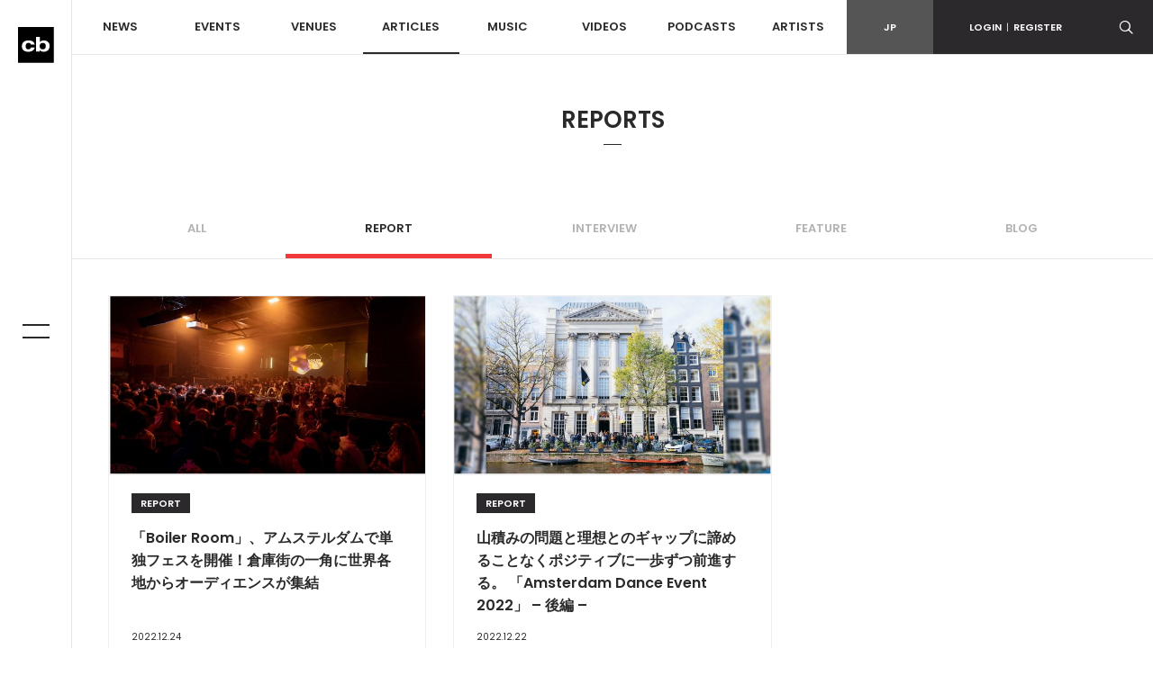

--- FILE ---
content_type: text/html; charset=UTF-8
request_url: https://clubberia.com/ja/reports/page-2/
body_size: 8949
content:
<!DOCTYPE html>
<html lang="ja">

    <head prefix="og: http://ogp.me/ns# fb: http://ogp.me/ns/fb# article: http://ogp.me/ns/article#">
<!-- Google tag (gtag.js) -->
<script async src="https://www.googletagmanager.com/gtag/js?id=G-ZJ896ZTJH9"></script>

<script>
  window.dataLayer = window.dataLayer || [];
  function gtag(){dataLayer.push(arguments);}
  gtag('js', new Date());

  gtag('config', 'G-ZJ896ZTJH9');
</script>

        <meta charset="utf-8">
        <meta http-equiv="X-UA-Compatible" content="IE=edge">
        <meta name="viewport" content="width=device-width,initial-scale=1">
        <meta name="keywords" lang="ja" content="クラブ,イベント,パーティ,レイブ,ダンス,ミュージック,DJ,音楽,テクノ,ハウス,トランス,レゲエ,ヒップホップ,R＆B,HIPHOP,CLUB,MUSIC,EVENT,DANCE,RAVE">
        <meta name="description" lang="ja" content="イベント情報、チケット、ディスカウントクーポンが検索できる国内最大のダンスミュージックポータルサイト。国内外の最新ニュース、パーティーレポート、インタビュー、ポッドキャスト、リリース情報などを発信。">
        <meta name="copyright" content="© clubberia">
        <meta name="format-detection" content="telephone=no">
        <meta property="og:url" content="https://clubberia.com/ja/">
        <meta property="og:type" content="website">
        <meta property="og:title" content="REPORTS | クラベリア">
        <meta property="og:description" content="イベント情報、チケット、ディスカウントクーポンが検索できる国内最大のダンスミュージックポータルサイト。国内外の最新ニュース、パーティーレポート、インタビュー、ポッドキャスト、リリース情報などを発信。">
        <meta property="og:image" content="https://clubberia.com/images/common/logo_mark.svg">
        <meta property="og:locale" content="ja_JP">
        <meta property="fb:app_id" content="108381442539091">
        <meta property="fb:pages" content="111331592223725" />
        <meta property="twitter:card" content="summary_large_image">
        <meta property="twitter:site" content="@clubberia">
        <meta property="twitter:url" content="https://clubberia.com/ja/">
        <meta property="twitter:title" content="REPORTS | クラベリア">
        <meta property="twitter:description" content="イベント情報、チケット、ディスカウントクーポンが検索できる国内最大のダンスミュージックポータルサイト。国内外の最新ニュース、パーティーレポート、インタビュー、ポッドキャスト、リリース情報などを発信。">
        <meta property="twitter:image" content="https://clubberia.com/images/common/logo_mark.svg">
        <title>REPORTS | クラベリア</title>
        <link rel="shortcut icon" href="/images/common/favicon.ico" />
        <link rel="apple-touch-icon" href="/images/common/apple-touch-icon.png" />
        <link href="https://fonts.googleapis.com/css?family=Poppins:300,400,500,600" rel="stylesheet">
        <link rel="stylesheet" href="/css/style.css?241129">
        <script src="/js/modernizr-custom.js"></script>
        <!-- Generated by Revive Adserver v4.0.2 -->
        <script type='text/javascript' src='https://ad.clubberia.com/www/delivery/spcjs.php?id=1&amp;target=_blank'></script>
                
<script>
(function(i,s,o,g,r,a,m){i['GoogleAnalyticsObject']=r;i[r]=i[r]||function(){
    (i[r].q=i[r].q||[]).push(arguments)},i[r].l=1*new Date();a=s.createElement(o),
    m=s.getElementsByTagName(o)[0];a.async=1;a.src=g;m.parentNode.insertBefore(a,m)
})(window,document,'script','https://www.google-analytics.com/analytics.js','ga');

ga('create', 'UA-1509112-1', 'auto');
ga('send', 'pageview');

</script>
        
<!-- Google Tag Manager -->
<script>(function(w,d,s,l,i){w[l]=w[l]||[];w[l].push({'gtm.start':
new Date().getTime(),event:'gtm.js'});var f=d.getElementsByTagName(s)[0],
j=d.createElement(s),dl=l!='dataLayer'?'&l='+l:'';j.async=true;j.src=
'https://www.googletagmanager.com/gtm.js?id='+i+dl;f.parentNode.insertBefore(j,f);
})(window,document,'script','dataLayer','GTM-KJ9TVHB');</script>
<!-- End Google Tag Manager -->
        
<script async src="//pagead2.googlesyndication.com/pagead/js/adsbygoogle.js"></script>
        <script async type="text/javascript" src="//asset.fwcdn2.com/js/embed-feed.js"></script>
    </head>
    <body id="top">
        
<!-- Google Tag Manager (noscript) -->
<noscript><iframe src="https://www.googletagmanager.com/ns.html?id=GTM-KJ9TVHB"
height="0" width="0" style="display:none;visibility:hidden"></iframe></noscript>
<!-- End Google Tag Manager (noscript) -->

        <div class="c-overlay c-overlay--wrapper"></div>

                <!------------------------- HEADER --------------------------->
        <!-- .header -->
        <header class="l-header">
            <div class="l-header-sp">
                <div class="l-header-sp__logo">
                    <a href="/ja/">
                        <img src="/images/common/logo_mark.svg" alt="clubberia" class="l-header-sp__logo-img" />
                    </a>
                </div>
                <div class="l-header-sp__toggle c-gnav-toggle c-gnav-toggle--sp js-gnavi-toggle-sp is-close">
                    <span class="c-gnav-toggle__bar c-gnav-toggle__bar--first"></span><span class="c-gnav-toggle__bar c-gnav-toggle__bar--second"></span>
                </div>
                <div class="l-header-sp__login">
                    <a href="javascript:void(0)" class="js-login-toggle"><span class="c-icon-login"></span></a>
                </div>
                <div class="l-header-sp__search">
                    <a href="javascript:void(0)" class="js-search-toggle"><span class="c-icon-search"></span></a>
                </div>
            </div>
            <div class="l-header-box">
                <div class="l-header__main">
                    <nav class="l-header-nav">
                        <ul class="l-header-nav__primary">
                            <li class="l-header-nav__item l-header-nav__item--primary"><a href="/ja/news/">NEWS</a></li>
                            <li class="l-header-nav__item l-header-nav__item--primary js-dd-trigger">
                                <a href="/ja/events/">EVENTS</a>
                                <div class="l-header-nav__trigger-sp js-dd-trigger-sp"><span class="c-icon-arrow-down"></span></div>
                                <div class="l-header-dd l-header-dd--nav">
                                    <ul class="l-header-nav__secondary">
                                        <li class="l-header-nav__item--secondary"><a href="/ja/events/pickup/">ピックアップ</a></li>
                                        <li class="l-header-nav__item--secondary"><a href="/ja/events/coupon/">クーポン</a></li>
                                        <li class="l-header-nav__item--secondary"><a href="/ja/events/tickets/">チケット</a></li>
                                        <li class="l-header-nav__item--secondary"><a href="/ja/venues/4964">ライブストリーミング</a></li>
                                    </ul>
                                </div>
                            </li>
                            <li class="l-header-nav__item l-header-nav__item--primary js-dd-trigger">
                                <a href="/ja/venues/">VENUES</a>
                                <div class="l-header-nav__trigger-sp js-dd-trigger-sp"><span class="c-icon-arrow-down"></span></div>
                                <div class="l-header-dd l-header-dd--nav">
                                    <ul class="l-header-nav__secondary">
                                        <li class="l-header-nav__item--secondary"><a href="/ja/venues/">全て</a></li>
                                        <li class="l-header-nav__item--secondary"><a href="/ja/venues/tokyo/">東京</a></li>
                                        <li class="l-header-nav__item--secondary"><a href="/ja/venues/kantou/">関東</a></li>
                                        <li class="l-header-nav__item--secondary"><a href="/ja/venues/kansai/">関西</a></li>
                                        <li class="l-header-nav__item--secondary"><a href="/ja/venues/toukai/">東海</a></li>
                                        <li class="l-header-nav__item--secondary"><a href="/ja/venues/hokkaido/">北海道</a></li>
                                        <li class="l-header-nav__item--secondary"><a href="/ja/venues/touhoku/">東北</a></li>
                                        <li class="l-header-nav__item--secondary"><a href="/ja/venues/koushinetsu/">甲信越</a></li>
                                        <li class="l-header-nav__item--secondary"><a href="/ja/venues/hokuriku/">北陸</a></li>
                                        <li class="l-header-nav__item--secondary"><a href="/ja/venues/chugoku-shikoku/">中国/四国</a></li>
                                        <li class="l-header-nav__item--secondary"><a href="/ja/venues/kyushu/">九州</a></li>
                                        <li class="l-header-nav__item--secondary"><a href="/ja/venues/okinawa/">沖縄</a></li>
                                    </ul>
                                </div>
                            </li>
                            <li class="l-header-nav__item l-header-nav__item--primary js-dd-trigger">
                                <a href="/ja/articles/" class="is-current">ARTICLES</a>
                                <div class="l-header-nav__trigger-sp js-dd-trigger-sp"><span class="c-icon-arrow-down"></span></div>
                                <div class="l-header-dd l-header-dd--nav">
                                    <ul class="l-header-nav__secondary">
                                        <li class="l-header-nav__item--secondary"><a href="/ja/reports/">REPORT</a></li>
                                        <li class="l-header-nav__item--secondary"><a href="/ja/interviews/">INTERVIEW</a></li>
                                        <li class="l-header-nav__item--secondary"><a href="/ja/features/">FEATURE</a></li>
                                        <li class="l-header-nav__item--secondary"><a href="/ja/bloggers/">BLOG</a></li>
                                    </ul>
                                </div>
                            </li>
                            <li class="l-header-nav__item l-header-nav__item--primary"><a href="/ja/musics/">MUSIC</a></li>
                            <li class="l-header-nav__item l-header-nav__item--primary"><a href="/ja/videos/">VIDEOS</a></li>
                            <li class="l-header-nav__item l-header-nav__item--primary"><a href="/ja/podcasts/">PODCASTS</a></li>
                            <li class="l-header-nav__item l-header-nav__item--primary"><a href="/ja/artists/">ARTISTS</a></li>
                        </ul>
                    </nav>
                </div>
                <div class="l-header__sub">
                    <div class="l-header-subnav">
                        <div class="l-header-subnav__item l-header-subnav__item--language is-active"><a href="/ja/">JP</a></div>

                        <div class="l-header-subnav__item l-header-subnav__item--login js-dd-trigger">
                                                    <a href="https://clubberia.com/ja/login/">LOGIN<span class="u-fw-200">|</span>REGISTER</a>
                                                    <div class="l-header-dd l-header-dd--nav">
                                <ul class="l-header-subnav__secondary">
                                                                        <li class="l-header-subnav__item--secondary"><a href="https://clubberia.com/ja/login/">ログイン</a></li>
                                    <li class="l-header-subnav__item--secondary"><a href="https://clubberia.com/ja/register/">新規会員登録</a></li>
                                                                    </ul>
                            </div>
                        </div>
                        <div class="l-header-subnav__item l-header-subnav__item--search">
                            <a href="javascript:void(0)" class="js-search-toggle"><span class="c-icon-search"></span></a>
                        </div>
                        <div class="l-header-subnav__item l-header-subnav__item--playerbtn">
                            <a href="javascript:void(0)" class="js-mplayer-trigger">
                                <div class="c-mplayer-toggle">
                                    <div class="c-mplayer-toggle__bar c-mplayer-toggle__bar--1"></div>
                                    <div class="c-mplayer-toggle__bar c-mplayer-toggle__bar--2"></div>
                                    <div class="c-mplayer-toggle__bar c-mplayer-toggle__bar--3"></div>
                                </div>
                            </a>
                        </div>
                    </div>
                    <div class="l-header__sns">
                        <li class="l-header__sns-item"><a href="https://twitter.com/clubberia" target="_blank"><span class="c-icon-twitter"></span></a></li>
                        <li class="l-header__sns-item"><a href="https://www.facebook.com/clubberia/" target="_blank"><span class="c-icon-facebook"></span></a></li>
                        <li class="l-header__sns-item"><a href="https://www.youtube.com/user/clubberiaTV" target="_blank"><span class="c-icon-youtube"></span></a></li>
                        <li class="l-header__sns-item"><a href="https://www.instagram.com/clubberia_japan/" target="_blank"><span class="c-icon-instagram"></span></a></li>
                    </div>
                </div>
            </div>
            <div class="l-header-search">
                <form action="/ja/search/" method="GET" class="js-search-form" name="default">                    <div class="c-search-form">
                        <div class="c-search-form__box">
                            <input name="keyword" class="c-search-form__input c-search-form__input--l" placeholder="検索ワードを入力" value="" />
                        </div>
                        <div class="c-search-form__button c-search-form__button--l"><span class="c-icon-search"></span>
                            <input type="submit" class="c-search-form__submit c-icon-search" value="">
                        </div>
                    </div>
                </form>            </div>
            <div class="l-header-login">
                <ul>
                                        <li><a href="https://clubberia.com/ja/login/">ログイン</a></li>
                    <li><a href="https://clubberia.com/ja/register/">新規会員登録</a></li>
                                    </ul>
            </div>
        </header>
        <!--/ .header -->
        <!------------------------- /HEADER --------------------------->
                <!------------------------- SIDE BAR --------------------------->
        <div class="l-sidebar">
            <div class="l-sidebar__logo">
                <a href="/ja/">
                    <img src="/images/common/logo_mark.svg" alt="clubberia" class="l-sidenav__logo-img" />
                </a>
            </div>
            <div class="c-gnav-toggle c-gnav-toggle--pc js-gnavi-toggle is-close">
                <span class="c-gnav-toggle__bar c-gnav-toggle__bar--first"></span><span class="c-gnav-toggle__bar c-gnav-toggle__bar--second"></span>
            </div>
        </div>
        <!------------------------- /SIDE BAR --------------------------->
                <!------------------------- GNAV --------------------------->
        <nav class="c-gnav">
            <div class="c-gnav__primary">
                <ul class="c-gnav__inner">
                    <li class="c-gnav__item c-gnav__item--primary"><a href="/ja/" class="c-gnav__menu">HOME</a></li>
                    <li class="c-gnav__item c-gnav__item--primary"><a href="/ja/news/" class="c-gnav__menu">NEWS</a></li>
                    <li class="c-gnav__item c-gnav__item--primary">
                        <a href="/ja/events/" class="c-gnav__menu js-gnav-trigger">EVENTS</a>
                        <div class="c-gnav__trigger js-gnav-trigger-sp"></div>
                        <div class="c-gnav__secondary">
                            <ul class="c-gnav__inner">
                                <li class="c-gnav__item c-gnav__item--secondary"><a href="/ja/events/pickup/" class="c-gnav__menu">ピックアップ</a></li>
                                <li class="c-gnav__item c-gnav__item--secondary"><a href="/ja/events/coupon/" class="c-gnav__menu">クーポン</a></li>
                                <li class="c-gnav__item c-gnav__item--secondary"><a href="/ja/events/tickets/" class="c-gnav__menu">チケット</a></li>
                                <li class="c-gnav__item c-gnav__item--secondary"><a href="/ja/venues/4964" class="c-gnav__menu">ライブストリーミング</a></li>
                            </ul>
                        </div>
                    </li>
                    <li class="c-gnav__item c-gnav__item--primary">
                        <a href="/ja/venues/" class="c-gnav__menu js-gnav-trigger">VENUES</a>
                        <div class="c-gnav__trigger js-gnav-trigger-sp"></div>
                        <div class="c-gnav__secondary">
                            <ul class="c-gnav__inner">
                                <li class="c-gnav__item c-gnav__item--secondary"><a href="/ja/events/pickup/" class="c-gnav__menu">ピックアップ</a></li>
                                <li class="c-gnav__item c-gnav__item--secondary"><a href="/ja/events/coupon/" class="c-gnav__menu">クーポン</a></li>
                                <li class="c-gnav__item c-gnav__item--secondary"><a href="/ja/events/tickets/" class="c-gnav__menu">チケット</a></li>
                                <li class="c-gnav__item c-gnav__item--secondary"><a href="/ja/venues/" class="c-gnav__menu">全て</a></li>
                                <li class="c-gnav__item c-gnav__item--secondary"><a href="/ja/venues/tokyo/" class="c-gnav__menu">東京</a></li>
                                <li class="c-gnav__item c-gnav__item--secondary"><a href="/ja/venues/kantou/" class="c-gnav__menu">関東</a></li>
                                <li class="c-gnav__item c-gnav__item--secondary"><a href="/ja/venues/kansai/" class="c-gnav__menu">関西</a></li>
                                <li class="c-gnav__item c-gnav__item--secondary"><a href="/ja/venues/tokai/" class="c-gnav__menu">東海</a></li>
                                <li class="c-gnav__item c-gnav__item--secondary"><a href="/ja/venues/hokkaido/" class="c-gnav__menu">北海道</a></li>
                                <li class="c-gnav__item c-gnav__item--secondary"><a href="/ja/venues/touhoku/" class="c-gnav__menu">東北</a></li>
                                <li class="c-gnav__item c-gnav__item--secondary"><a href="/ja/venues/koshinetsu/" class="c-gnav__menu">甲信越</a></li>
                                <li class="c-gnav__item c-gnav__item--secondary"><a href="/ja/venues/hokuriku/" class="c-gnav__menu">北陸</a></li>
                                <li class="c-gnav__item c-gnav__item--secondary"><a href="/ja/venues/chugoku-shikoku/" class="c-gnav__menu">中国/四国</a></li>
                                <li class="c-gnav__item c-gnav__item--secondary"><a href="/ja/venues/kyushu/" class="c-gnav__menu">九州</a></li>
                                <li class="c-gnav__item c-gnav__item--secondary"><a href="/ja/venues/okinawa/" class="c-gnav__menu">沖縄</a></li>
                            </ul>
                        </div>
                    </li>
                    <li class="c-gnav__item c-gnav__item--primary">
                        <a href="/ja/articles/" class="c-gnav__menu js-gnav-trigger">ARTICLES</a>
                        <div class="c-gnav__trigger js-gnav-trigger-sp"></div>
                        <div class="c-gnav__secondary">
                            <ul class="c-gnav__inner">
                                <li class="c-gnav__item c-gnav__item--secondary"><a href="/ja/reports/" class="c-gnav__menu">REPORT</a></li>
                                <li class="c-gnav__item c-gnav__item--secondary"><a href="/ja/interviews/" class="c-gnav__menu">INTERVIEW</a></li>
                                <li class="c-gnav__item c-gnav__item--secondary"><a href="/ja/features/" class="c-gnav__menu">FEATURE</a></li>
                                <li class="c-gnav__item c-gnav__item--secondary"><a href="/ja/bloggers/" class="c-gnav__menu">BLOG</a></li>
                            </ul>
                        </div>
                    </li>
                    <li class="c-gnav__item c-gnav__item--primary"><a href="/ja/musics/" class="c-gnav__menu">MUSIC</a></li>
                    <li class="c-gnav__item c-gnav__item--primary"><a href="/ja/videos/" class="c-gnav__menu">VIDEOS</a></li>
                    <li class="c-gnav__item c-gnav__item--primary"><a href="/ja/podcasts/" class="c-gnav__menu">PODCASTS</a></li>
                    <li class="c-gnav__item c-gnav__item--primary"><a href="/ja/artists/" class="c-gnav__menu">ARTISTS</a></li>
                </ul>
            </div>

            <div class="c-gnav__footer">
                <div class="c-gnav__footer-sub">
                    <div class="c-gnav__login">
                                            <a href="https://clubberia.com/ja/login/">LOGIN<span class="u-fw-200">|</span>REGISTER</a>
                                        </div>
                    <ul class="c-gnav__language">
                        <li class="c-gnav__language-item is-active">
                            <a href="/ja/">JP</a>
                        </li>
                    </ul>
                </div>
                <div class="c-gnav__search">
                    <form action="/ja/search/" method="GET" class="js-search-form" name="default">                        <div class="c-search-form">
                            <div class="c-search-form__box">
                                <input name="keyword" class="c-search-form__input" placeholder="検索ワードを入力" value="" />
                            </div>
                            <div class="c-search-form__button"><span class="c-icon-search"></span>
                                <input type="submit" class="c-search-form__submit c-icon-search" value="">
                            </div>
                        </div>
                    </form>                </div>
                <ul class="c-gnav__sns">
                    <li class="c-gnav__sns-item"><a href="https://twitter.com/clubberia" target="_blank"><span class="c-icon-twitter"></span></a></li>
                    <li class="c-gnav__sns-item"><a href="https://www.facebook.com/clubberia/" target="_blank"><span class="c-icon-facebook"></span></a></li>
                    <li class="c-gnav__sns-item"><a href="https://www.youtube.com/user/clubberiaTV" target="_blank"><span class="c-icon-youtube"></span></a></li>
                    <li class="c-gnav__sns-item"><a href="https://www.instagram.com/clubberia_japan/" target="_blank"><span class="c-icon-instagram"></span></a></li>
                </ul>
            </div>
        </nav>
        <!------------------------- /GNAV --------------------------->
        <div class="c-overlay c-overlay--wrapper"></div>

        <!-- .l-wrapper -->
        <div class="l-wrapper">

            <!------------------------- MAIN --------------------------->
            <main class="l-content is-articles">

                <div class="l-content__heading">REPORTS</div>

                

















                <!-- .l-content__body -->
                <div class="l-content__body">
                                        <section class="c-section c-section--sm u-pb-0">
                        <div class="l-container">
                            <ul class="c-filter-tab">
                                <li class="c-filter-tab__item c-filter-tab__item--text"><a href="/ja/articles/">ALL</a></li>
                                <li class="c-filter-tab__item c-filter-tab__item--text is-current"><a href="/ja/reports/">REPORT</a></li>
                                <li class="c-filter-tab__item c-filter-tab__item--text"><a href="/ja/interviews/">INTERVIEW</a></li>
                                <li class="c-filter-tab__item c-filter-tab__item--text"><a href="/ja/features/">FEATURE</a></li>
                                <li class="c-filter-tab__item c-filter-tab__item--text"><a href="/ja/bloggers/">BLOG</a></li>
                            </ul>
                        </div>
                    </section>
                    <section class="c-section c-section--postlist">
                        <div class="l-container">
                            <div class="l-row js-infinite" data-url="https://clubberia.com/ja/reports/page-2/">
                                                                                                <article class="c-post l-col-xs-12 l-col-sm-6 l-col-md-4">
                                    <div class="c-post__frame">
                                        <div class="c-post__image">
                                            <a href="/ja/reports/2387-boiler-room-festival-amsteldam/">
                                                <img src="/image/report/2387/2/1/2387.jpeg" alt="「Boiler Room」、アムステルダムで単独フェスを開催！倉庫街の一角に世界各地からオーディエンスが集結">
                                                <div class="c-post__viewmore">
                                                    <span class="c-post__viewmore-text">VIEW<br>MORE</span>
                                                    <div class="c-post-border c-post-border--top"></div>
                                                    <div class="c-post-border c-post-border--left"></div>
                                                    <div class="c-post-border c-post-border--right"></div>
                                                    <div class="c-post-border c-post-border--bottom"></div>
                                                </div>
                                                <div class="c-post__overlay c-overlay"></div>
                                            </a>
                                        </div>
                                        <div class="c-post__body">
                                            <a href="/ja/reports/2387-boiler-room-festival-amsteldam/">
                                                <div class="c-post__category c-post__category--report">REPORT</div>
                                                <h3 class="c-post__title">「Boiler Room」、アムステルダムで単独フェスを開催！倉庫街の一角に世界各地からオーディエンスが集結</h3>
                                            </a>
                                        </div>
                                        <div class="c-post__foot">
                                            <time class="c-post__time">2022.12.24</time>
                                        </div>
                                    </div>
                                </article>
                                                                                                <article class="c-post l-col-xs-12 l-col-sm-6 l-col-md-4">
                                    <div class="c-post__frame">
                                        <div class="c-post__image">
                                            <a href="/ja/reports/2386-amsterdam-dance-event-02/">
                                                <img src="/image/report/2386/2/1/2386.jpeg" alt="山積みの問題と理想とのギャップに諦めることなくポジティブに一歩ずつ前進する。 「Amsterdam Dance Event 2022」 – 後編 –
">
                                                <div class="c-post__viewmore">
                                                    <span class="c-post__viewmore-text">VIEW<br>MORE</span>
                                                    <div class="c-post-border c-post-border--top"></div>
                                                    <div class="c-post-border c-post-border--left"></div>
                                                    <div class="c-post-border c-post-border--right"></div>
                                                    <div class="c-post-border c-post-border--bottom"></div>
                                                </div>
                                                <div class="c-post__overlay c-overlay"></div>
                                            </a>
                                        </div>
                                        <div class="c-post__body">
                                            <a href="/ja/reports/2386-amsterdam-dance-event-02/">
                                                <div class="c-post__category c-post__category--report">REPORT</div>
                                                <h3 class="c-post__title">山積みの問題と理想とのギャップに諦めることなくポジティブに一歩ずつ前進する。 「Amsterdam Dance Event 2022」 – 後編 –
</h3>
                                            </a>
                                        </div>
                                        <div class="c-post__foot">
                                            <time class="c-post__time">2022.12.22</time>
                                        </div>
                                    </div>
                                </article>
                                                                                                <div class="c-post l-col-xs-12 l-col-sm-6 l-col-md-4">
                                    








<!--

<script async src="//pagead2.googlesyndication.com/pagead/js/adsbygoogle.js"></script>

<ins class="adsbygoogle"
     style="display:block"
     data-ad-client="ca-pub-1038321017396851"
     data-ad-slot="8774732976"
     data-ad-format="auto"
     data-full-width-responsive="true"></ins>

<script>
(adsbygoogle = window.adsbygoogle || []).push({});
</script>

-->





<ins data-revive-zoneid="3" data-revive-id="4d1919dee9d46a047857fc73433dcded"></ins>

<script async src="//ad.clubberia.com/www/delivery/asyncjs.php"></script>



<!--
<div id="fwn_videos"></div>



<fw-embed-feed
  app_id="a7-EMvATKmdXKQwWPjKbP0x3bVpTAY90"
  mode="row"
  branding="false"
  open_in="default"
  max_videos="0"
  placement="middle"
></fw-embed-feed>

-->




<!--
<iframe id='a783b8ea' name='a783b8ea' src='https://ad.clubberia.com/www/delivery/afr.php?zoneid=2&amp;cb=INSERT_RANDOM_NUMBER_HERE' frameborder='0' scrolling='no' width='300' height='250'><a href='http://ad.clubberia.com/www/delivery/ck.php?n=a184ba24&amp;cb=INSERT_RANDOM_NUMBER_HERE' target='_blank'><img src='http://ad.clubberia.com/www/delivery/avw.php?zoneid=2&amp;cb=INSERT_RANDOM_NUMBER_HERE&amp;n=a184ba24' border='0' alt='' /></a></iframe>
-->











                                </div>
                                                                <article class="c-post l-col-xs-12 l-col-sm-6 l-col-md-4">
                                    <div class="c-post__frame">
                                        <div class="c-post__image">
                                            <a href="/ja/reports/2384-amsterdam-dance-event/">
                                                <img src="/image/report/2384/2/1/2384.jpeg" alt="浮き彫りになったイベントの二極化とビジネスモデルとしての発展 「Amsterdam Dance Event　2022」 – 前編 –">
                                                <div class="c-post__viewmore">
                                                    <span class="c-post__viewmore-text">VIEW<br>MORE</span>
                                                    <div class="c-post-border c-post-border--top"></div>
                                                    <div class="c-post-border c-post-border--left"></div>
                                                    <div class="c-post-border c-post-border--right"></div>
                                                    <div class="c-post-border c-post-border--bottom"></div>
                                                </div>
                                                <div class="c-post__overlay c-overlay"></div>
                                            </a>
                                        </div>
                                        <div class="c-post__body">
                                            <a href="/ja/reports/2384-amsterdam-dance-event/">
                                                <div class="c-post__category c-post__category--report">REPORT</div>
                                                <h3 class="c-post__title">浮き彫りになったイベントの二極化とビジネスモデルとしての発展 「Amsterdam Dance Event　2022」 – 前編 –</h3>
                                            </a>
                                        </div>
                                        <div class="c-post__foot">
                                            <time class="c-post__time">2022.12.08</time>
                                        </div>
                                    </div>
                                </article>
                                                                                                <article class="c-post l-col-xs-12 l-col-sm-6 l-col-md-4">
                                    <div class="c-post__frame">
                                        <div class="c-post__image">
                                            <a href="/ja/reports/2383-glo-under-the-stars/">
                                                <img src="/image/report/2383/2/1/2383.jpeg" alt="「glo™ under the Stars」 
冬の空と海をBBQ&amp;グランピングで楽しむイベントレポート
">
                                                <div class="c-post__viewmore">
                                                    <span class="c-post__viewmore-text">VIEW<br>MORE</span>
                                                    <div class="c-post-border c-post-border--top"></div>
                                                    <div class="c-post-border c-post-border--left"></div>
                                                    <div class="c-post-border c-post-border--right"></div>
                                                    <div class="c-post-border c-post-border--bottom"></div>
                                                </div>
                                                <div class="c-post__overlay c-overlay"></div>
                                            </a>
                                        </div>
                                        <div class="c-post__body">
                                            <a href="/ja/reports/2383-glo-under-the-stars/">
                                                <div class="c-post__category c-post__category--report">REPORT</div>
                                                <h3 class="c-post__title">「glo™ under the Stars」<br>
冬の空と海をBBQ&グランピングで楽しむイベントレポート
</h3>
                                            </a>
                                        </div>
                                        <div class="c-post__foot">
                                            <time class="c-post__time">2022.12.07</time>
                                        </div>
                                    </div>
                                </article>
                                                                                                <article class="c-post l-col-xs-12 l-col-sm-6 l-col-md-4">
                                    <div class="c-post__frame">
                                        <div class="c-post__image">
                                            <a href="/ja/reports/2382-Varia-Instruments-ROTARY-MIXER-DEMO-SESSION/">
                                                <img src="/image/report/2382/2/1/2382.jpeg" alt="「Varia Instruments」ROTARY MIXER DEMO SESSION   究極が詰まったロータリーミキサーが上陸
">
                                                <div class="c-post__viewmore">
                                                    <span class="c-post__viewmore-text">VIEW<br>MORE</span>
                                                    <div class="c-post-border c-post-border--top"></div>
                                                    <div class="c-post-border c-post-border--left"></div>
                                                    <div class="c-post-border c-post-border--right"></div>
                                                    <div class="c-post-border c-post-border--bottom"></div>
                                                </div>
                                                <div class="c-post__overlay c-overlay"></div>
                                            </a>
                                        </div>
                                        <div class="c-post__body">
                                            <a href="/ja/reports/2382-Varia-Instruments-ROTARY-MIXER-DEMO-SESSION/">
                                                <div class="c-post__category c-post__category--report">REPORT</div>
                                                <h3 class="c-post__title">「Varia Instruments」ROTARY MIXER DEMO SESSION <br> 究極が詰まったロータリーミキサーが上陸
</h3>
                                            </a>
                                        </div>
                                        <div class="c-post__foot">
                                            <time class="c-post__time">2022.11.24</time>
                                        </div>
                                    </div>
                                </article>
                                                                                                <article class="c-post l-col-xs-12 l-col-sm-6 l-col-md-4">
                                    <div class="c-post__frame">
                                        <div class="c-post__image">
                                            <a href="/ja/reports/2381-dekmantel-festival-2022-part-2/">
                                                <img src="/image/report/2381/2/1/2381.jpeg" alt="エレクトロニックミュージックにサステナブルとデジタルコンテンツが見事に融合したヨーロッパ最前線「DEKMANTEL FESTIVAL 2022」 – 後編 –">
                                                <div class="c-post__viewmore">
                                                    <span class="c-post__viewmore-text">VIEW<br>MORE</span>
                                                    <div class="c-post-border c-post-border--top"></div>
                                                    <div class="c-post-border c-post-border--left"></div>
                                                    <div class="c-post-border c-post-border--right"></div>
                                                    <div class="c-post-border c-post-border--bottom"></div>
                                                </div>
                                                <div class="c-post__overlay c-overlay"></div>
                                            </a>
                                        </div>
                                        <div class="c-post__body">
                                            <a href="/ja/reports/2381-dekmantel-festival-2022-part-2/">
                                                <div class="c-post__category c-post__category--report">REPORT</div>
                                                <h3 class="c-post__title">エレクトロニックミュージックにサステナブルとデジタルコンテンツが見事に融合したヨーロッパ最前線「DEKMANTEL FESTIVAL 2022」 – 後編 –</h3>
                                            </a>
                                        </div>
                                        <div class="c-post__foot">
                                            <time class="c-post__time">2022.08.30</time>
                                        </div>
                                    </div>
                                </article>
                                                                                                <article class="c-post l-col-xs-12 l-col-sm-6 l-col-md-4">
                                    <div class="c-post__frame">
                                        <div class="c-post__image">
                                            <a href="/ja/reports/2380-dekmantel-festival-2022-part1/">
                                                <img src="/image/report/2380/2/1/2380.jpeg" alt="エレクトロニックミュージックにサステナブルとデジタルコンテンツが見事に融合したヨーロッパ最前線「DEKMANTEL FESTIVAL 2022」 – 前編 –">
                                                <div class="c-post__viewmore">
                                                    <span class="c-post__viewmore-text">VIEW<br>MORE</span>
                                                    <div class="c-post-border c-post-border--top"></div>
                                                    <div class="c-post-border c-post-border--left"></div>
                                                    <div class="c-post-border c-post-border--right"></div>
                                                    <div class="c-post-border c-post-border--bottom"></div>
                                                </div>
                                                <div class="c-post__overlay c-overlay"></div>
                                            </a>
                                        </div>
                                        <div class="c-post__body">
                                            <a href="/ja/reports/2380-dekmantel-festival-2022-part1/">
                                                <div class="c-post__category c-post__category--report">REPORT</div>
                                                <h3 class="c-post__title">エレクトロニックミュージックにサステナブルとデジタルコンテンツが見事に融合したヨーロッパ最前線「DEKMANTEL FESTIVAL 2022」 – 前編 –</h3>
                                            </a>
                                        </div>
                                        <div class="c-post__foot">
                                            <time class="c-post__time">2022.08.23</time>
                                        </div>
                                    </div>
                                </article>
                                                                                                <article class="c-post l-col-xs-12 l-col-sm-6 l-col-md-4">
                                    <div class="c-post__frame">
                                        <div class="c-post__image">
                                            <a href="/ja/reports/2379-DJ-MARINA-SUNSET/">
                                                <img src="/image/report/2379/2/1/2379.jpeg" alt="豪華DJが逗子に集結！ニューパーティ「MARINA SUNSET」 フォト・レポート">
                                                <div class="c-post__viewmore">
                                                    <span class="c-post__viewmore-text">VIEW<br>MORE</span>
                                                    <div class="c-post-border c-post-border--top"></div>
                                                    <div class="c-post-border c-post-border--left"></div>
                                                    <div class="c-post-border c-post-border--right"></div>
                                                    <div class="c-post-border c-post-border--bottom"></div>
                                                </div>
                                                <div class="c-post__overlay c-overlay"></div>
                                            </a>
                                        </div>
                                        <div class="c-post__body">
                                            <a href="/ja/reports/2379-DJ-MARINA-SUNSET/">
                                                <div class="c-post__category c-post__category--report">REPORT</div>
                                                <h3 class="c-post__title">豪華DJが逗子に集結！ニューパーティ「MARINA SUNSET」 フォト・レポート</h3>
                                            </a>
                                        </div>
                                        <div class="c-post__foot">
                                            <time class="c-post__time">2022.08.23</time>
                                        </div>
                                    </div>
                                </article>
                                                                                                <article class="c-post l-col-xs-12 l-col-sm-6 l-col-md-4">
                                    <div class="c-post__frame">
                                        <div class="c-post__image">
                                            <a href="/ja/reports/2378-rural-presents-New-Acao/">
                                                <img src="/image/report/2378/2/1/2378.jpeg" alt="熱海の老舗ホテルに世界中の先鋭電子音楽家が集う「rural presents New Acao」イベントレポート
">
                                                <div class="c-post__viewmore">
                                                    <span class="c-post__viewmore-text">VIEW<br>MORE</span>
                                                    <div class="c-post-border c-post-border--top"></div>
                                                    <div class="c-post-border c-post-border--left"></div>
                                                    <div class="c-post-border c-post-border--right"></div>
                                                    <div class="c-post-border c-post-border--bottom"></div>
                                                </div>
                                                <div class="c-post__overlay c-overlay"></div>
                                            </a>
                                        </div>
                                        <div class="c-post__body">
                                            <a href="/ja/reports/2378-rural-presents-New-Acao/">
                                                <div class="c-post__category c-post__category--report">REPORT</div>
                                                <h3 class="c-post__title">熱海の老舗ホテルに世界中の先鋭電子音楽家が集う「rural presents New Acao」イベントレポート
</h3>
                                            </a>
                                        </div>
                                        <div class="c-post__foot">
                                            <time class="c-post__time">2022.08.17</time>
                                        </div>
                                    </div>
                                </article>
                                                                                                <article class="c-post l-col-xs-12 l-col-sm-6 l-col-md-4">
                                    <div class="c-post__frame">
                                        <div class="c-post__image">
                                            <a href="/ja/reports/2377-edge-house-report/">
                                                <img src="/image/report/2377/2/1/2377.jpeg" alt="Pardon My French クルーのMercerが帰還！ 約2年ぶりに海外DJを迎えた「EDGE HOUSE」をレポート">
                                                <div class="c-post__viewmore">
                                                    <span class="c-post__viewmore-text">VIEW<br>MORE</span>
                                                    <div class="c-post-border c-post-border--top"></div>
                                                    <div class="c-post-border c-post-border--left"></div>
                                                    <div class="c-post-border c-post-border--right"></div>
                                                    <div class="c-post-border c-post-border--bottom"></div>
                                                </div>
                                                <div class="c-post__overlay c-overlay"></div>
                                            </a>
                                        </div>
                                        <div class="c-post__body">
                                            <a href="/ja/reports/2377-edge-house-report/">
                                                <div class="c-post__category c-post__category--report">REPORT</div>
                                                <h3 class="c-post__title">Pardon My French クルーのMercerが帰還！ 約2年ぶりに海外DJを迎えた「EDGE HOUSE」をレポート</h3>
                                            </a>
                                        </div>
                                        <div class="c-post__foot">
                                            <time class="c-post__time">2022.06.28</time>
                                        </div>
                                    </div>
                                </article>
                                                                                                <article class="c-post l-col-xs-12 l-col-sm-6 l-col-md-4">
                                    <div class="c-post__frame">
                                        <div class="c-post__image">
                                            <a href="/ja/reports/2376-sonar-lisboa/">
                                                <img src="/image/report/2376/2/1/2376.jpeg" alt="クリエイティブで刺激的な都市ポルトガル・リスボンで初開催！| Sónar Lisboaイベントレポート">
                                                <div class="c-post__viewmore">
                                                    <span class="c-post__viewmore-text">VIEW<br>MORE</span>
                                                    <div class="c-post-border c-post-border--top"></div>
                                                    <div class="c-post-border c-post-border--left"></div>
                                                    <div class="c-post-border c-post-border--right"></div>
                                                    <div class="c-post-border c-post-border--bottom"></div>
                                                </div>
                                                <div class="c-post__overlay c-overlay"></div>
                                            </a>
                                        </div>
                                        <div class="c-post__body">
                                            <a href="/ja/reports/2376-sonar-lisboa/">
                                                <div class="c-post__category c-post__category--report">REPORT</div>
                                                <h3 class="c-post__title">クリエイティブで刺激的な都市ポルトガル・リスボンで初開催！| Sónar Lisboaイベントレポート</h3>
                                            </a>
                                        </div>
                                        <div class="c-post__foot">
                                            <time class="c-post__time">2022.05.02</time>
                                        </div>
                                    </div>
                                </article>
                                                                                                <article class="c-post l-col-xs-12 l-col-sm-6 l-col-md-4">
                                    <div class="c-post__frame">
                                        <div class="c-post__image">
                                            <a href="/ja/reports/2375-sun-at-midnight-photo/">
                                                <img src="/image/report/2375/2/1/2375.jpeg" alt="メディテーション・サウンドを主体としたコンセプチュアルな一夜「SUN AT MIDNIGHT curated by MUSO Culture Festival」フォトレポート">
                                                <div class="c-post__viewmore">
                                                    <span class="c-post__viewmore-text">VIEW<br>MORE</span>
                                                    <div class="c-post-border c-post-border--top"></div>
                                                    <div class="c-post-border c-post-border--left"></div>
                                                    <div class="c-post-border c-post-border--right"></div>
                                                    <div class="c-post-border c-post-border--bottom"></div>
                                                </div>
                                                <div class="c-post__overlay c-overlay"></div>
                                            </a>
                                        </div>
                                        <div class="c-post__body">
                                            <a href="/ja/reports/2375-sun-at-midnight-photo/">
                                                <div class="c-post__category c-post__category--report">REPORT</div>
                                                <h3 class="c-post__title">メディテーション・サウンドを主体としたコンセプチュアルな一夜「SUN AT MIDNIGHT curated by MUSO Culture Festival」フォトレポート</h3>
                                            </a>
                                        </div>
                                        <div class="c-post__foot">
                                            <time class="c-post__time">2021.12.25</time>
                                        </div>
                                    </div>
                                </article>
                                                                                                <article class="c-post l-col-xs-12 l-col-sm-6 l-col-md-4">
                                    <div class="c-post__frame">
                                        <div class="c-post__image">
                                            <a href="/ja/reports/2374-rdc-back-to-the-real-report/">
                                                <img src="/image/report/2374/2/1/2374.jpeg" alt="コンセプトは“原点回帰” 「RDC“Back To The Real”」イベントレポート">
                                                <div class="c-post__viewmore">
                                                    <span class="c-post__viewmore-text">VIEW<br>MORE</span>
                                                    <div class="c-post-border c-post-border--top"></div>
                                                    <div class="c-post-border c-post-border--left"></div>
                                                    <div class="c-post-border c-post-border--right"></div>
                                                    <div class="c-post-border c-post-border--bottom"></div>
                                                </div>
                                                <div class="c-post__overlay c-overlay"></div>
                                            </a>
                                        </div>
                                        <div class="c-post__body">
                                            <a href="/ja/reports/2374-rdc-back-to-the-real-report/">
                                                <div class="c-post__category c-post__category--report">REPORT</div>
                                                <h3 class="c-post__title">コンセプトは“原点回帰”<br>「RDC“Back To The Real”」イベントレポート</h3>
                                            </a>
                                        </div>
                                        <div class="c-post__foot">
                                            <time class="c-post__time">2021.12.11</time>
                                        </div>
                                    </div>
                                </article>
                                                                                                <article class="c-post l-col-xs-12 l-col-sm-6 l-col-md-4">
                                    <div class="c-post__frame">
                                        <div class="c-post__image">
                                            <a href="/ja/reports/2373-ade-kompakt/">
                                                <img src="/image/report/2373/2/1/2373.jpeg" alt="アフターコロナ時代スタート!? アムステルダムで2年ぶりに開催されたADEの看板プログラム、名門レーベルKOMPAKTのパーティーに潜入">
                                                <div class="c-post__viewmore">
                                                    <span class="c-post__viewmore-text">VIEW<br>MORE</span>
                                                    <div class="c-post-border c-post-border--top"></div>
                                                    <div class="c-post-border c-post-border--left"></div>
                                                    <div class="c-post-border c-post-border--right"></div>
                                                    <div class="c-post-border c-post-border--bottom"></div>
                                                </div>
                                                <div class="c-post__overlay c-overlay"></div>
                                            </a>
                                        </div>
                                        <div class="c-post__body">
                                            <a href="/ja/reports/2373-ade-kompakt/">
                                                <div class="c-post__category c-post__category--report">REPORT</div>
                                                <h3 class="c-post__title">アフターコロナ時代スタート!? アムステルダムで2年ぶりに開催されたADEの看板プログラム、名門レーベルKOMPAKTのパーティーに潜入</h3>
                                            </a>
                                        </div>
                                        <div class="c-post__foot">
                                            <time class="c-post__time">2021.11.11</time>
                                        </div>
                                    </div>
                                </article>
                                                                                                <article class="c-post l-col-xs-12 l-col-sm-6 l-col-md-4">
                                    <div class="c-post__frame">
                                        <div class="c-post__image">
                                            <a href="/ja/reports/2372-Sunshine-festival/">
                                                <img src="/image/report/2372/2/1/2372.jpeg" alt="日本一と呼び声の高いトランス・フェス「SUNSHINE FESTIVAL」フォトレポート">
                                                <div class="c-post__viewmore">
                                                    <span class="c-post__viewmore-text">VIEW<br>MORE</span>
                                                    <div class="c-post-border c-post-border--top"></div>
                                                    <div class="c-post-border c-post-border--left"></div>
                                                    <div class="c-post-border c-post-border--right"></div>
                                                    <div class="c-post-border c-post-border--bottom"></div>
                                                </div>
                                                <div class="c-post__overlay c-overlay"></div>
                                            </a>
                                        </div>
                                        <div class="c-post__body">
                                            <a href="/ja/reports/2372-Sunshine-festival/">
                                                <div class="c-post__category c-post__category--report">REPORT</div>
                                                <h3 class="c-post__title">日本一と呼び声の高いトランス・フェス「SUNSHINE FESTIVAL」フォトレポート</h3>
                                            </a>
                                        </div>
                                        <div class="c-post__foot">
                                            <time class="c-post__time">2021.10.16</time>
                                        </div>
                                    </div>
                                </article>
                                                                                                <article class="c-post l-col-xs-12 l-col-sm-6 l-col-md-4">
                                    <div class="c-post__frame">
                                        <div class="c-post__image">
                                            <a href="/ja/reports/2371-epizode-albania-Photo-Report/">
                                                <img src="/image/report/2371/2/1/2371.jpeg" alt="アルバニアで初開催！音楽とアートのフェスティバル「EPIZODE ALBANIA」フォトレポート">
                                                <div class="c-post__viewmore">
                                                    <span class="c-post__viewmore-text">VIEW<br>MORE</span>
                                                    <div class="c-post-border c-post-border--top"></div>
                                                    <div class="c-post-border c-post-border--left"></div>
                                                    <div class="c-post-border c-post-border--right"></div>
                                                    <div class="c-post-border c-post-border--bottom"></div>
                                                </div>
                                                <div class="c-post__overlay c-overlay"></div>
                                            </a>
                                        </div>
                                        <div class="c-post__body">
                                            <a href="/ja/reports/2371-epizode-albania-Photo-Report/">
                                                <div class="c-post__category c-post__category--report">REPORT</div>
                                                <h3 class="c-post__title">アルバニアで初開催！音楽とアートのフェスティバル「EPIZODE ALBANIA」フォトレポート</h3>
                                            </a>
                                        </div>
                                        <div class="c-post__foot">
                                            <time class="c-post__time">2021.10.07</time>
                                        </div>
                                    </div>
                                </article>
                                                                                                <article class="c-post l-col-xs-12 l-col-sm-6 l-col-md-4">
                                    <div class="c-post__frame">
                                        <div class="c-post__image">
                                            <a href="/ja/reports/2370-cross-kobe/">
                                                <img src="/image/report/2370/2/1/2370.jpeg" alt="神戸ポートタワーが文化発信装置と化す 
「CROSS KOBE 2021」開催レポート">
                                                <div class="c-post__viewmore">
                                                    <span class="c-post__viewmore-text">VIEW<br>MORE</span>
                                                    <div class="c-post-border c-post-border--top"></div>
                                                    <div class="c-post-border c-post-border--left"></div>
                                                    <div class="c-post-border c-post-border--right"></div>
                                                    <div class="c-post-border c-post-border--bottom"></div>
                                                </div>
                                                <div class="c-post__overlay c-overlay"></div>
                                            </a>
                                        </div>
                                        <div class="c-post__body">
                                            <a href="/ja/reports/2370-cross-kobe/">
                                                <div class="c-post__category c-post__category--report">REPORT</div>
                                                <h3 class="c-post__title">神戸ポートタワーが文化発信装置と化す<br>
「CROSS KOBE 2021」開催レポート</h3>
                                            </a>
                                        </div>
                                        <div class="c-post__foot">
                                            <time class="c-post__time">2021.03.15</time>
                                        </div>
                                    </div>
                                </article>
                                                            </div>

                            <ul class="c-pagination js-pagination"><li class="c-pagination__item c-pagination__item-arrow"><a href="/ja/reports/page-1/"><span class="c-icon-arrow-left"></span></a></li><li class="c-pagination__item"><a href="/ja/reports/page-1/">1</a></li><li class="c-pagination__item is-current"><a href="/ja/reports/page-2/">2</a></li><li class="c-pagination__item"><a href="/ja/reports/page-3/">3</a></li><li class="c-pagination__item"><a href="/ja/reports/page-4/">4</a></li><li class="c-pagination__item"><a href="/ja/reports/page-5/">5</a></li><li class="c-pagination__item"><a href="/ja/reports/page-6/">6</a></li><li class="c-pagination__item"><a href="/ja/reports/page-7/">7</a></li><li class="c-pagination__item"><a href="/ja/reports/page-8/">8</a></li><li class="c-pagination__item"><a href="/ja/reports/page-9/">9</a></li><li class="c-pagination__item"><a href="/ja/reports/page-10/">10</a></li><li class="c-pagination__item c-pagination__item-arrow"><a href="/ja/reports/page-3/" class="js-pagination__next"><span class="c-icon-arrow-right"></span></a></li></ul>

                            <div class="c-loader">
                                <div class="c-loader__item"></div>
                            </div>
                        </div>
                    </section>

                    















<div class="l-container">
    <div class="c-banner c-banner--footer">
<ins class="adsbygoogle"
     style="display:block"
     data-ad-client="ca-pub-1038321017396851"
     data-ad-slot="8774732976"
     data-ad-format="auto"></ins>

<script>
(adsbygoogle = window.adsbygoogle || []).push({});
</script>

    </div>
</div>

                </div>
                <!--/ .l-content__body -->
            </main>
            <!------------------------- /MAIN --------------------------->

                        <!------------------------- FOOTER --------------------------->
            <footer class="l-footer">
               <div class="l-footer__top">
                   <div class="l-footer__logo">
                       <a href="/ja/"><img src="/images/common/logo_white.svg" alt="clubberia"></a>
                   </div>
                   <nav class="l-footer-nav">
                       <ul class="l-footer-nav__inner">
                           <li class="l-footer-nav__item"><a href="/ja/terms/">利用規約</a></li>
                           <li class="l-footer-nav__item"><a href="/ja/privacy/">プライバシーポリシー</a></li>
                           <li class="l-footer-nav__item"><a href="/ja/contact/">お問い合わせ</a></li>
                           <li class="l-footer-nav__item"><a href="http://clubberia.jp/">会社概要</a></li>
                           <li class="l-footer-nav__item"><a href="https://admin.iflyer.tv/apex/support/?cid=19">チケットサポート</a></li>
                       </ul>
                   </nav>
               </div>
                <div class="l-footer__bottom">
                    <div class="l-footer-sns">
                        <ul class="l-footer-sns__inner">
                            <li class="l-footer-sns__item"><a href="https://twitter.com/clubberia" target="_blank"><span class="c-icon-twitter"></span></a></li>
                            <li class="l-footer-sns__item"><a href="https://www.facebook.com/clubberia/" target="_blank"><span class="c-icon-facebook"></span></a></li>
                            <li class="l-footer-sns__item"><a href="https://www.youtube.com/user/clubberiaTV" target="_blank"><span class="c-icon-youtube"></span></a></li>
                            <li class="l-footer-sns__item"><a href="https://www.instagram.com/clubberia_japan/" target="_blank"><span class="c-icon-instagram"></span></a></li>
                        </ul>
                    </div>
                    <div class="l-footer-copyright">Copyright ©Clubberia All rights reserved.</div>
                </div>
            </footer>
            <!------------------------- /FOOTER --------------------------->

            <div class="c-pagetop">
                <a href="#top" class="js-scroll"><span class="c-icon-arrow-up"></span></a>
            </div>
        </div>
        <!-- /.l-wrapper -->

                <script src="/js/jquery-3.1.1.min.js"></script>
        <!--<script src="/js/jquery-migrate-3.0.0.min.js"></script>-->
        <script src="/js/plugin.js"></script>
        <script src="/js/jquery.scrollify.min.js"></script>
        <script src="https://maps.googleapis.com/maps/api/js?key=AIzaSyCKsDj7zCREWh3_9ZrE-uqSu5q5GLjqoFY"></script>
        <script src="/js/jquery.gmap3.js"></script>
        <script src="https://www.youtube.com/iframe_api"></script>
        <script src="/js/ajaxzip3.js"></script>
        <link rel="stylesheet" href="/js/fancybox/jquery.fancybox.css" media="all" />
        <script type="text/javascript" src="/js/fancybox/jquery.fancybox.pack.js"></script>
        <link rel="stylesheet" href="/js/jquery.timepicker.css" media="all" />
        <script type="text/javascript" src="/js/jquery.timepicker.min.js"></script>
        <script src="/js/main.js"></script>
        <script src="/js/socialcount.js"></script>
        <div class="iftv-helper" style="display: none"></div>
        <div id="iflyer-root"></div>
        <div id="APEX-root"></div>
        <div class="apex-helper" style="display: none"></div>
        
        <!-- <script>
        !function(d,s,id){var
        Js,fjs=d.getElementsByTagName(s)[0];if(!d.getElementById(id)){js=d.createElement(s);js.id=id;js.src="https://zaiko.iflyer.tv/widgets/all.js.php";fjs.parentNode.insertBefore(js,fjs);}}(document,"script","APEX-jssdk");
        </script> -->
	<script>
	!function(d,s,id){var Js,fjs=d.getElementsByTagName(s)[0];if(!d.getElementById(id)){js=d.createElement(s);js.id=id;js.src="https://t1.zkocdn.net/build/offsite/widget_new.js";fjs.parentNode.insertBefore(js,fjs);}}(document,"script","ZAIKO-jssdk");
	</script>

        <script>
        /*!function(d,s,id){var
        Js,fjs=d.getElementsByTagName(s)[0];if(!d.getElementById(id)){js=d.createElement(s);js.id=id;js.src="https://widgets.iflyer.tv/all.js";fjs.parentNode.insertBefore(js,fjs);}}(document,"script","iflyer-jssdk");*/
        </script>
        

        
        <script type="text/javascript">
        <!--
        $(document).ready(function() {
            $(".favorite_btn").click(function() {


                if (confirm("お気に入り機能をご利用になるにはログインが必要です。")) {

                    window.location.href = "https://clubberia.com/ja/login/";

                }


                return false;
            });
        });
        -->
        </script>
        

<!--iFLYERCODE:START-->

<script>
    if(typeof(runPage)!=='undefined'){
        runPage();
    }
</script>

<!--iFLYERCODE:END-->
    </body>
</html>

--- FILE ---
content_type: text/html; charset=utf-8
request_url: https://www.google.com/recaptcha/api2/aframe
body_size: 268
content:
<!DOCTYPE HTML><html><head><meta http-equiv="content-type" content="text/html; charset=UTF-8"></head><body><script nonce="Vt4RRwPzwtZfx7LtFJcV2w">/** Anti-fraud and anti-abuse applications only. See google.com/recaptcha */ try{var clients={'sodar':'https://pagead2.googlesyndication.com/pagead/sodar?'};window.addEventListener("message",function(a){try{if(a.source===window.parent){var b=JSON.parse(a.data);var c=clients[b['id']];if(c){var d=document.createElement('img');d.src=c+b['params']+'&rc='+(localStorage.getItem("rc::a")?sessionStorage.getItem("rc::b"):"");window.document.body.appendChild(d);sessionStorage.setItem("rc::e",parseInt(sessionStorage.getItem("rc::e")||0)+1);localStorage.setItem("rc::h",'1768974618361');}}}catch(b){}});window.parent.postMessage("_grecaptcha_ready", "*");}catch(b){}</script></body></html>

--- FILE ---
content_type: text/javascript
request_url: https://clubberia.com/js/main.js
body_size: 4746
content:

var is_sp, is_pad, is_pc;

$(function () {
    var user = new getUser();
    user.getBrows();
    winResize();
    $(window).on('resize', $.throttle ( 100, winResize));

    init();
    setPage();

});


function getUser(){
    this.getDevice = function(i){
        if(i <= 767){
            is_sp  = true;
            is_pad = false;
            is_pc  = false;
            this.device = 'is_sp';
            $('html').addClass('is-sp').removeClass('is-pad is-pc');
        }else if(i <= 1023){
            is_pad = true;
            is_sp  = false;
            is_pc  = false;
            this.device = 'is_pad';
            $('html').addClass('is-pad').removeClass('is-sp is-pc');
        }else{
            is_sp  = false;
            is_pad = false;
            is_pc = true;
            this.device = 'is_pc';
            $('html').addClass('is-pc').removeClass('is-sp is-pad');
        }
        return false;
    },
        this.getBrows = function(){

        var _ua = window.navigator.userAgent;
        if (_ua.match(/MSIE/) || _ua.match(/Trident/)) {
            this.brows = 'is_ie';
            $('html').addClass('is-ie');
        }else if (_ua.indexOf("Edge") > -1) {
            this.brows = 'is_edge';
            $('html').addClass('is_edge is_ie11');
        }else if (_ua.indexOf("Firefox") > -1) {
            this.brows = 'is_firefox';
            $('html').addClass('is-firefox');
        }else if (_ua.indexOf("Chrome") > -1) {
            this.brows = 'is_chrome';
            $('html').addClass('is-chrome');
        }else if (_ua.indexOf("Opera") > -1) {
            this.brows = 'is_opera';
            $('html').addClass('is-opera');
        }else if(_ua.indexOf("Safari") > -1) {
            this.brows = 'is_safari';
            $('html').addClass('is-safari');
        }else {
            this.brows = 'is_other';
            $('html').addClass('is-other');
        }
        return false;
    }
};

function winResize() {
    var $w = $(window);
    var wH = $w.innerHeight();
    var wW = $w.innerWidth();
    var user = new getUser();
    user.getDevice(wW);
    if($('.js-wh').length){
        $('.js-wh').css({
            'height': wH
        });
    }
    if($('.js-wh-slider').length){
        if(is_sp == true){
            $('.js-wh-slider').css({
                'height': wW*0.5625
            });
        }else if(is_pad == true){
            $('.js-wh-slider').css({
                'height': wW*0.5625
            });
        }else if(is_pc == true){
            $('.js-wh-slider').css({
                'height': wH*0.9
            });
        }

    }



    if(is_sp == true){
        $('.js-wh-pickup').css({
            'height': 'auto'
        });
        $('.js-wh-article').css({
            'height': wH*0.7
        });
    }else if(is_pad == true){
        $('.js-wh-pickup').css({
            'height': 'auto'
        });
        $('.js-wh-article').css({
            'height': wH*0.7
        });
    }else if(is_pc == true){
        $('.js-wh-pickup').css({
            'height': wH
        });
        $('.js-wh-article').css({
            'height': wH
        });
    }
}



function init() {
    var $wrapper =$('.l-wrapper');
    var $nav = $('.c-gnav');
    var $main = $('.l-main');
    var $state = 'is_close';
    var $state_2 = 'is_close';
    var $toggle = $('.js-gnavi-toggle');
    var $toggle_sp = $('.js-gnavi-toggle-sp');
    /*var $stagger = $('.c-gnav__item');
    var $stagger_2 = $('.c-gnav__item--secondary');*/
    var $soundflg = 'is_stop';

    $('.js-gnavi-toggle , .c-overlay--wrapper').on('click',function(){
        if($state == 'is_close'){
            no_scroll();
            $('html').addClass('is-gnav-open');
            $toggle.addClass('is-open');
            $toggle.removeClass('is-close');
            $state = 'is_open';
        }else{
            return_scroll();
            $('html').removeClass('is-gnav-open');
            $toggle.removeClass('is-open');
            $toggle.addClass('is-close');
            $('.c-gnav__item').removeClass("is-active");
            $('.c-gnav__secondary').removeClass("is-active");
            $state = 'is_close';
        }
    });

    $('.js-gnavi-toggle-sp').on('click',function(){
        $('.l-header-login').removeClass('is-active');
        $('.l-header-search').removeClass('is-active');
        if($state == 'is_close'){
            no_scroll();
            $('html').addClass('is-gnav-open');
            $toggle_sp.addClass('is-open');
            $toggle_sp.removeClass('is-close');
            $state = 'is_open';
        }else{
            return_scroll();
            $('html').removeClass('is-gnav-open');
            $toggle_sp.removeClass('is-open');
            $toggle_sp.addClass('is-close');
            $('.c-gnav__item').removeClass("is-active");
            $('.c-gnav__secondary').removeClass("is-active");
            $state = 'is_close';
        }
    });



    $('.c-gnav__item--primary > .c-gnav__menu').hover(
        function(){
            if(is_pc == true){
                $('.c-gnav__item').removeClass("is-active");
                if($(this).hasClass('js-gnav-trigger')){
                    $(this).parent().addClass("is-active");
                }else{
                    $('.c-gnav__item').removeClass("is-active");
                    $state_2 = 'is_close';
                }
            }
        },
        function(){
        }
    );

    $('.js-mplayer-trigger').on('click',function(){
        if($soundflg == 'is_stop'){
            $(this).addClass("is-play");
            $soundflg = 'is_play';
        }else{
            $(this).removeClass("is-play");
            $soundflg = 'is_stop';
        }
    });

    if(is_pc == true){
        $('.js-dd-trigger').hover(
            function(){
                $(this).addClass('is-active');
                $('.l-header-search').removeClass('is-active');
            },
            function(){
                $(this).removeClass('is-active');
            }
        );
    }

    $('.js-gnav-trigger-sp').on('click', function(e) {
        if($(this).parent().hasClass('is-active')) {
            $(this).parent().removeClass('is-active');
        } else {
            $(this).parent().addClass('is-active');
        }
    });

    /* login */
    $('.js-login-toggle').on('click', function(e) {
        $('.l-header-search').removeClass('is-active');
        if($('.l-header-login').hasClass('is-active')) {
            $('.l-header-login').removeClass('is-active');
        } else {
            $('.l-header-login').addClass('is-active');
        }
    });

    /* search */
    $('.js-search-toggle').on('click', function(e) {
        $('.l-header-login').removeClass('is-active');
        if($('.l-header-search').hasClass('is-active')) {
            $('.l-header-search').removeClass('is-active');
        } else {
            $('.l-header-search').addClass('is-active');
        }
    });

    $('.js-search-form').on('submit', function(e) {
        var keyword = $(this).find("input[name='keyword']");
        if (keyword.val() == "") {
            alert("キーワードを入力してください");
            keyword.focus();
            return false;
        }
        return true;
    });
    hovershit();
}


function setPage(){
    var $main =$('.l-content');
    initSmoothScroll();

    if($('.js-matchH').length){
        $('.js-matchH').matchHeight();
    }
    if($('.js-parallax').length){
        $('.js-parallax').parallax();
    }
    if($('.js-fitvids').length){
        $('.js-fitvids').fitVids();
    }

    if($('.js-infinite').length){
        var maxpage = 500; //MAXページ数
        $('.c-loader').css('display', 'none');
        $('.js-pagination').css('display', 'none');
        $.autopager({
            content: '.js-infinite',// 読み込むコンテンツ
            link: '.js-pagination__next', // 次ページへのリンク
            start: function(current, next){
                $('.c-loader').css('display', 'block');
            },
            load: function(current, next){
//                setTimeout(function () {
                    $('.c-loader').css('display', 'none');
//                    $('.js-infinite').each(function() {
                        $(this).on('inview', function(event, isInView, visiblePartX, visiblePartY) {
                            if (isInView) {
                                var nextUrl = $(this).data('url');
                                var oldUrl = $(this).data('old_url');
                                var needUpdateUrl = window.location.href !== nextUrl;
                                if (needUpdateUrl) {
                                    window.history.pushState(null, null, nextUrl);
                                    ga('send', 'pageview', window.location.pathname+window.location.search);

                                    // ranking
                                    if($('.l-content__side').length > 1){
                                        $('.l-content__side:not(:first) > .c-date').remove();
                                        $('.l-content__side:not(:first) > .c-ranking').remove();
                                    }
                                    // gallery
                                    if($('.js-photo-gallery', this).length){
                                        $('.js-photo-gallery', this).magnificPopup({
                                            delegate: 'a',
                                            type: 'image',
                                            gallery:{
                                                enabled:true
                                            }
                                        });
                                    }
                                    // social
                                    if($(".c-share__num", this).length){
//                                        get_social_count(window.location.href, $(".c-share__num", this));
                                        get_social_count(oldUrl, $(".c-share__num", this));
                                    }
                                    if($('.js-fitvids', this).length){
                                        $(".js-fitvids", this).fitVids();
                                    }

                                    if($('.c-article__body', this).length){
                                        $(".c-article__body", this).fitVids();
                                    }
                                }
                            }
                        });
//                    });
//                }, 600);
                if( current.page >= maxpage ){ //最後のページ
                    $('.js-pagination').hide(); //次ページのリンクを隠す
                }
            }
        });
        $('.js-pagination__next').click(function(){ // 次ページへのリンクボタン
            $.autopager('load'); // 次ページを読み込む
            return false;
        });
    }


    if ($main.is('.is-home')) {
        console.log('index');
        initIndex();
    } else if ($main.is('.is-news')) {
        console.log('news');
        initNews();
    } else if ($main.is('.is-events')) {
        console.log('events');
        initEvents();
    } else if ($main.is('.is-venues')) {
        console.log('venues');
        initVenues();
    } else if ($main.is('.is-articles')) {
        console.log('articles');
        initArticles();
    } else if ($main.is('.is-music')) {
        console.log('music');
        initMusic();
    } else if ($main.is('.is-videos')) {
        console.log('videos');
        initVideos();
    } else if ($main.is('.is-podcasts')) {
        console.log('podcasts');
        initPodcasts();
    } else if ($main.is('.is-artists')) {
        console.log('artist');
        initArtists();
    }else if ($main.is('.is-mypage')) {
        console.log('mypage');
        initMypage();
        initArtists();
    } else {
    }

}


function initIndex() {
    init_youtube();
    initSlider();
    initRanking();
};

function initNews() {
    initRanking();
    if($('.js-photo-gallery').length){
        $('.js-photo-gallery').magnificPopup({
            delegate: 'a',
            type: 'image',
            gallery:{
                enabled:true
            }
        });
    }
};

function initEvents() {
    initSlider();
    if($('.flatpickr').length){
        $(".flatpickr").flatpickr(
            {
                disableMobile: "true"
            }
        );
    }
    if($('.js-photo-gallery').length){
        $('.js-photo-gallery').magnificPopup({
            delegate: 'a',
            type: 'image',
            gallery:{
                enabled:true
            }
        });
    }
};

function initArticles() {
    initSlider();
    if($('.js-photo-gallery').length){
        $('.js-photo-gallery').magnificPopup({
            delegate: 'a',
            type: 'image',
            gallery:{
                enabled:true
            }
        });
    }
};

function initMusic() {
    initSlider();
};

function initPodcasts() {
    initSlider();
};

function initVideos() {
    initSlider();
};

function initArtists() {
    initSlider();
    $('.js-profile-trigger').on('click', function (event) {
        $('.p-artist-profile__text').addClass('is-show');
        $('.p-artist-profile__more').addClass('is-hide');
    });
};
function initVenues() {
    initSlider();
};
function initMypage() {
    initSlider();
    if($('.flatpickr').length){
        $(".flatpickr").flatpickr(
            {
                disableMobile: "true"
            }
        );
    }
};



function setSlider(){
    //固定要素
    var _element = $('.js-slides'),
        _slide = $(' > .p-index-slider__item', _element),
        length = _slide.length;
    //設定
    var speed = 5000,
        //スライドの間
        transitionSpeed = 600, //animationに要する時間
        animation = true, //自動スライドの判断
        clickGuard = true; //次へ前への連続クリックを防ぐ

    //1枚目にnowを追加
    _slide.eq(0).addClass('now');

    //次へを押した時
    $('#js-slide-next').on('click', function (event) {
        clearInterval(timerId);
        if (clickGuard) {
            slideNext();
        }
        clickGuard = false;
        return false;
    });

    //前へを押した時
    $('#js-slide-prev').on('click', function (event) {
        clearInterval(timerId);
        if (clickGuard) {
            slidePrev();
        }
        clickGuard = false;
        return false;
    });

    //自動スライドスタート
    var timerId = setInterval(function () {
        slideNext();
    }, speed);

    //次へ
    function slideNext() {
        var now = $('.js-slides .p-index-slider__item').index($('.now')),
            nowPlus = now + 1;
        //全てのクラスをRESET
        _slide.removeClass('now').removeClass('in animate').removeClass('out');

        _slide.eq(now).addClass('out');
        _slide.eq(nowPlus).addClass('in animate');
        if (now == length - 1) {
            _slide.eq(length).addClass('out');
            _slide.eq(0).addClass('in animate');
            nowPlus = 0;
        }
        setTimeout(function () {
            _slide.removeClass('in animate').removeClass('out').eq(nowPlus).addClass('now');
        }, transitionSpeed);
        setTimeout(function () {
            var count = $('.js-slides .p-index-slider__item').index($('.now'));
            $('.pagination .currentNum').text(count + 1);
            clickGuard = true;
        }, 600);
    }

    //前へ
    function slidePrev() {
        var now = $('.js-slides .p-index-slider__item').index($('.now')),
            nowMinus = now - 1;

        //全てのクラスをRESET
        console.log(now);
        console.log(nowPlus);
        _slide.removeClass('now').removeClass('in animate').removeClass('out');

        _slide.eq(now).addClass('out');
        _slide.eq(nowMinus).addClass('in animate');
        if (now == 0) {
            _slide.eq(length).addClass('out');
            _slide.eq(0).addClass('in animate');
            nowMinus = length - 1;
        }
        setTimeout(function () {
            _slide.removeClass('in animate').removeClass('out').eq(nowMinus).addClass('now');
        }, transitionSpeed);

        setTimeout(function () {
            var count = $('.js-slides .p-index-slider__item').index($('.now'));
            $('.pagination .currentNum').text(count + 1);
            clickGuard = true;
        }, 600);
    }
}

function initSmoothScroll() {
    /* smooth scroll */
    $(".js-scroll").click(function (event) {
        event.preventDefault();
        var url = this.href;
        var parts = url.split("#");
        var target = parts[1];
        var target_offset = $("#" + target).offset();
        var target_top = target_offset.top;
        if ($(this).parent().hasClass("c-pagetop")) {
            $('html, body').animate({
                scrollTop: target_top
            }, {
                duration: 800,
                easing: 'easeInOutCubic'
            });
        } else {
            $('html, body').animate({
                scrollTop: target_top
            }, {
                duration: 800,
                easing: 'easeInOutCubic'
            });
        }
    });
};


function initSlider(){
    var $slider = $('.js-slider');

    $('.js-slide-next').on('click', function(){
        $slider.slick('slickNext');
    });
    $('.js-slide-prev').on('click', function(){
        $slider.slick('slickPrev');
    });

    $slider.on('init reInit afterChange', function (event, slick, currentSlide, nextSlide) {
        var i = (currentSlide ? currentSlide : 0) + 1;
        $('.c-slider__currentNum').text(i);
        $('.c-slider__totalNum').text(slick.slideCount);
    });

    $slider.on('beforeChange', function(slick, currentSlide, nextSlide){
    });

    $slider.slick({
        arrows:false,
        autoplay: true,
        autoplaySpeed: 5000,
        cssEase: 'cubic-bezier(0.645, 0.045, 0.355, 1)',
        lazyLoad: 'progressive'//or ondemand,
    });

    $('.js-txt-mask').each(function(index, element){
        var a = $(this).text().split(" "),
            b = "";
        a.forEach(function(a) {
            b += '<span class="c-mask-slide"><span class="c-mask-slide__inner">' + a + "&nbsp</span></span> "
        }), $(this).html(b)
    });
}


function initRanking(){
    $('.js-ranking').slick({
        arrows:false,
        autoplay: false,
        cssEase: 'cubic-bezier(0.645, 0.045, 0.355, 1)',
        lazyLoad: 'progressive',
        asNavFor: '.js-ranking-nav',
    });

    $('.js-ranking-nav').slick({
        infinite: true,
        slidesToShow: 3,
        slidesToScroll: 1,
        asNavFor: '.js-ranking',
        focusOnSelect: true,
    });
}




function hovershit () {
    var body = document.body,
        timer;
    window.addEventListener('scroll', function() {
        clearTimeout(timer);
        if(!body.classList.contains('u-hover-shit')) {
            body.classList.add('u-hover-shit')
        }

        timer = setTimeout(function(){
            body.classList.remove('u-hover-shit')
        },300);
    }, false);
};



//ヘッダー固定
$(window).on('load scroll', function(){
    $('.header__inner').addClass('is-fixed');
    $('.l-sidebar').addClass('is-fixed');
});


//スクロール禁止用関数
function no_scroll(){
    //PC用
    var scroll_event = 'onwheel' in document ? 'wheel' : 'onmousewheel' in document ? 'mousewheel' : 'DOMMouseScroll';
    $(document).on(scroll_event,function(e){e.preventDefault();});
    //SP用
    /*$(document).on('touchmove.noScroll', function(e) {e.preventDefault();});*/
}

//スクロール復活用関数
function return_scroll(){
    //PC用
    var scroll_event = 'onwheel' in document ? 'wheel' : 'onmousewheel' in document ? 'mousewheel' : 'DOMMouseScroll';
    $(document).off(scroll_event);
    //SP用
    /*$(document).off('.noScroll');*/
}


function init_youtube () {
    var $tab = $('.js-movie-switcher-trigger');
    $tab.click(function() {
        var index = $tab.index(this);
        $tab.parent().removeClass('is-active');
        $(this).parent().addClass('is-active');
    });
};

var ytPlayer;
// Player APIの非同期ロード
var tag = document.createElement('script');
tag.src = "https://www.youtube.com/iframe_api";
var firstScriptTag = document.getElementsByTagName('script')[0];
firstScriptTag.parentNode.insertBefore(tag, firstScriptTag);

// Player APIスタンバイ完了時の処理
function onYouTubePlayerAPIReady() {

    if($('.js-movie-switcher-trigger').length){

        var vId = $(".js-movie-switcher-trigger:first-child").attr("href").replace(/https?:\/\/[0-9a-zA-Z\.]+\//, "");
        ytPlayer = new YT.Player("embed_movie", {
            width: 560,
            height: 315,
            videoId: vId,
            playerVars: {
                "rel": 0,
                "autoplay": 0,
                "wmode": "opaque"
            }
        });
        // 動画リストクリック時の処理
        $(".js-movie-switcher-trigger").on("click", function (e) {
            e.preventDefault();
            var videoId = $(this).attr("href").replace(/https?:\/\/[0-9a-zA-Z\.]+\//, "");
            ytPlayer.loadVideoById(videoId);
        });
    }

    if($('.js-fitvids').length){
        $(".js-fitvids").fitVids();
    }

    if($('.c-article__body').length){
        $(".c-article__body").fitVids();
    }

}


